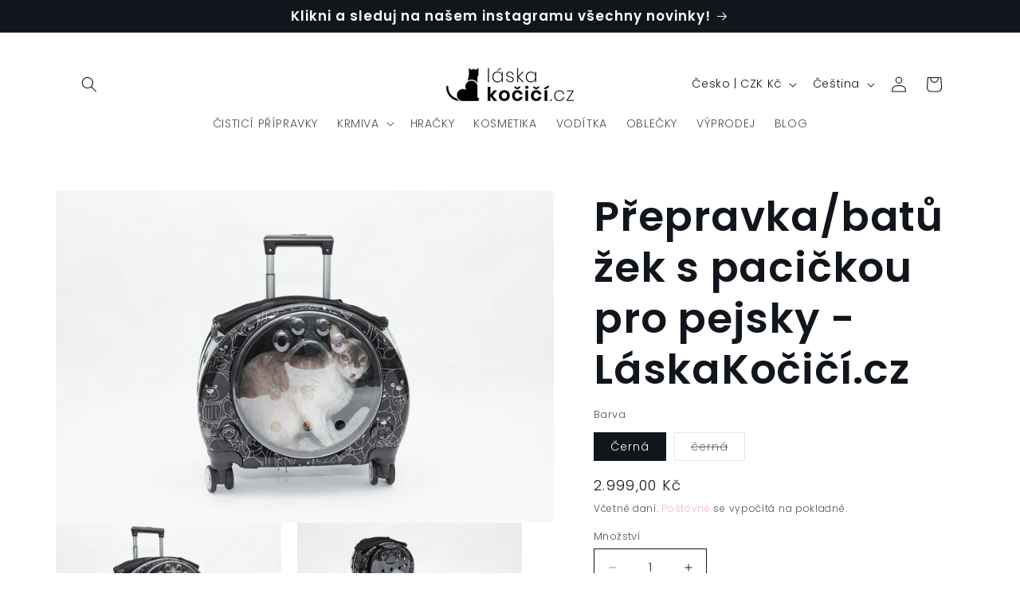

--- FILE ---
content_type: text/css
request_url: https://laskakocici.cz/cdn/shop/t/10/assets/base.css?v=153697582627174052111761996545
body_size: 10180
content:
:root{--alpha-button-background: 1;--alpha-button-border: 1;--alpha-link: .85;--alpha-badge-border: .1;--focused-base-outline: .2rem solid rgba(var(--color-foreground), .5);--focused-base-outline-offset: .3rem;--focused-base-box-shadow: 0 0 0 .3rem rgb(var(--color-background)), 0 0 .5rem .4rem rgba(var(--color-foreground), .3)}.product-card-wrapper .card,.contains-card--product{--border-radius: var(--product-card-corner-radius);--border-width: var(--product-card-border-width);--border-opacity: var(--product-card-border-opacity);--shadow-horizontal-offset: var(--product-card-shadow-horizontal-offset);--shadow-vertical-offset: var(--product-card-shadow-vertical-offset);--shadow-blur-radius: var(--product-card-shadow-blur-radius);--shadow-opacity: var(--product-card-shadow-opacity);--shadow-visible: var(--product-card-shadow-visible);--image-padding: var(--product-card-image-padding);--text-alignment: var(--product-card-text-alignment)}.collection-card-wrapper .card,.contains-card--collection{--border-radius: var(--collection-card-corner-radius);--border-width: var(--collection-card-border-width);--border-opacity: var(--collection-card-border-opacity);--shadow-horizontal-offset: var(--collection-card-shadow-horizontal-offset);--shadow-vertical-offset: var(--collection-card-shadow-vertical-offset);--shadow-blur-radius: var(--collection-card-shadow-blur-radius);--shadow-opacity: var(--collection-card-shadow-opacity);--shadow-visible: var(--collection-card-shadow-visible);--image-padding: var(--collection-card-image-padding);--text-alignment: var(--collection-card-text-alignment)}.article-card-wrapper .card,.contains-card--article{--border-radius: var(--blog-card-corner-radius);--border-width: var(--blog-card-border-width);--border-opacity: var(--blog-card-border-opacity);--shadow-horizontal-offset: var(--blog-card-shadow-horizontal-offset);--shadow-vertical-offset: var(--blog-card-shadow-vertical-offset);--shadow-blur-radius: var(--blog-card-shadow-blur-radius);--shadow-opacity: var(--blog-card-shadow-opacity);--shadow-visible: var(--blog-card-shadow-visible);--image-padding: var(--blog-card-image-padding);--text-alignment: var(--blog-card-text-alignment)}.contains-content-container,.content-container{--border-radius: var(--text-boxes-radius);--border-width: var(--text-boxes-border-width);--border-opacity: var(--text-boxes-border-opacity);--shadow-horizontal-offset: var(--text-boxes-shadow-horizontal-offset);--shadow-vertical-offset: var(--text-boxes-shadow-vertical-offset);--shadow-blur-radius: var(--text-boxes-shadow-blur-radius);--shadow-opacity: var(--text-boxes-shadow-opacity);--shadow-visible: var(--text-boxes-shadow-visible)}.contains-media,.global-media-settings{--border-radius: var(--media-radius);--border-width: var(--media-border-width);--border-opacity: var(--media-border-opacity);--shadow-horizontal-offset: var(--media-shadow-horizontal-offset);--shadow-vertical-offset: var(--media-shadow-vertical-offset);--shadow-blur-radius: var(--media-shadow-blur-radius);--shadow-opacity: var(--media-shadow-opacity);--shadow-visible: var(--media-shadow-visible)}.page-width{max-width:var(--page-width);margin:0 auto;padding:0 1.5rem}body:has(.section-header .drawer-menu) .announcement-bar-section .page-width{max-width:100%}.page-width.drawer-menu{max-width:100%}.page-width-desktop{padding:0;margin:0 auto}.utility-bar__grid.page-width{padding-left:3rem;padding-right:3rem}@media screen and (min-width: 750px){.page-width{padding:0 5rem}.header.page-width,.utility-bar__grid.page-width{padding-left:3.2rem;padding-right:3.2rem}.page-width--narrow{padding:0 9rem}.page-width-desktop{padding:0}.page-width-tablet{padding:0 5rem}}@media screen and (min-width: 990px){.header:not(.drawer-menu).page-width{padding-left:5rem;padding-right:5rem}.page-width--narrow{max-width:72.6rem;padding:0}.page-width-desktop{max-width:var(--page-width);padding:0 5rem}}.isolate{position:relative;z-index:0}.section+.section{margin-top:var(--spacing-sections-mobile)}@media screen and (min-width: 750px){.section+.section{margin-top:var(--spacing-sections-desktop)}}.element-margin-top{margin-top:5rem}@media screen and (min-width: 750px){.element-margin{margin-top:calc(5rem + var(--page-width-margin))}}.background-secondary{background-color:rgba(var(--color-foreground),.04)}.grid-auto-flow{display:grid;grid-auto-flow:column}.page-margin,.shopify-challenge__container{margin:7rem auto}.rte-width{max-width:82rem;margin:0 auto 2rem}.list-unstyled{margin:0;padding:0;list-style:none}.hidden{display:none!important}.visually-hidden{position:absolute!important;overflow:hidden;width:1px;height:1px;margin:-1px;padding:0;border:0;clip:rect(0 0 0 0);word-wrap:normal!important}.visually-hidden--inline{margin:0;height:1em}.overflow-hidden{overflow:hidden}.skip-to-content-link:focus{z-index:9999;position:inherit;overflow:auto;width:auto;height:auto;clip:auto}.full-width-link{position:absolute;top:0;right:0;bottom:0;left:0;z-index:2}::selection{background-color:rgba(var(--color-foreground),.2)}.text-body{font-size:1.5rem;letter-spacing:.06rem;line-height:calc(1 + .8 / var(--font-body-scale));font-family:var(--font-body-family);font-style:var(--font-body-style);font-weight:var(--font-body-weight)}h1,h2,h3,h4,h5,.h0,.h1,.h2,.h3,.h4,.h5{font-family:var(--font-heading-family);font-style:var(--font-heading-style);font-weight:var(--font-heading-weight);letter-spacing:calc(var(--font-heading-scale) * .06rem);color:rgb(var(--color-foreground));line-height:calc(1 + .3/max(1,var(--font-heading-scale)));word-break:break-word}.hxxl{font-size:clamp(calc(var(--font-heading-scale) * 5.6rem),14vw,calc(var(--font-heading-scale) * 7.2rem));line-height:1.1}.hxl{font-size:calc(var(--font-heading-scale) * 5rem);line-height:calc(1 + .3/max(1,var(--font-heading-scale)))}@media only screen and (min-width: 750px){.hxl{font-size:calc(var(--font-heading-scale) * 6.2rem)}}.h0{font-size:calc(var(--font-heading-scale) * 4rem)}@media only screen and (min-width: 750px){.h0{font-size:calc(var(--font-heading-scale) * 5.2rem)}}h1,.h1{font-size:calc(var(--font-heading-scale) * 3rem)}@media only screen and (min-width: 750px){h1,.h1{font-size:calc(var(--font-heading-scale) * 4rem)}}h2,.h2{font-size:calc(var(--font-heading-scale) * 2rem)}@media only screen and (min-width: 750px){h2,.h2{font-size:calc(var(--font-heading-scale) * 2.4rem)}}h3,.h3{font-size:calc(var(--font-heading-scale) * 1.7rem)}@media only screen and (min-width: 750px){h3,.h3{font-size:calc(var(--font-heading-scale) * 1.8rem)}}h4,.h4{font-family:var(--font-heading-family);font-style:var(--font-heading-style);font-size:calc(var(--font-heading-scale) * 1.5rem)}h5,.h5{font-size:calc(var(--font-heading-scale) * 1.2rem)}@media only screen and (min-width: 750px){h5,.h5{font-size:calc(var(--font-heading-scale) * 1.3rem)}}h6,.h6{color:rgba(var(--color-foreground),.75);margin-block-start:1.67em;margin-block-end:1.67em}blockquote{font-style:italic;color:rgba(var(--color-foreground),.75);border-left:.2rem solid rgba(var(--color-foreground),.2);padding-left:1rem}@media screen and (min-width: 750px){blockquote{padding-left:1.5rem}}.caption{font-size:1rem;letter-spacing:.07rem;line-height:calc(1 + .7 / var(--font-body-scale))}@media screen and (min-width: 750px){.caption{font-size:1.2rem}}.caption-with-letter-spacing{font-size:1rem;letter-spacing:.13rem;line-height:calc(1 + .2 / var(--font-body-scale));text-transform:uppercase}.caption-with-letter-spacing--medium{font-size:1.2rem;letter-spacing:.16rem}.caption-with-letter-spacing--large{font-size:1.4rem;letter-spacing:.18rem}.caption-large,.customer .field input,.customer select,.field__input,.form__label,.select__select{font-size:1.3rem;line-height:calc(1 + .5 / var(--font-body-scale));letter-spacing:.04rem}.color-foreground{color:rgb(var(--color-foreground))}table:not([class]){table-layout:fixed;border-collapse:collapse;font-size:1.4rem;border-style:hidden;box-shadow:0 0 0 .1rem rgba(var(--color-foreground),.2)}table:not([class]) td,table:not([class]) th{padding:1em;border:.1rem solid rgba(var(--color-foreground),.2)}@media screen and (max-width: 749px){.small-hide{display:none!important}}@media screen and (min-width: 750px) and (max-width: 989px){.medium-hide{display:none!important}}@media screen and (min-width: 990px){.large-up-hide{display:none!important}}.left{text-align:left}.center{text-align:center}.right{text-align:right}.uppercase{text-transform:uppercase}.light{opacity:.7}a:empty,ul:empty,dl:empty,div:empty,section:empty,article:empty,p:empty,h1:empty,h2:empty,h3:empty,h4:empty,h5:empty,h6:empty{display:none}.link,.customer a{cursor:pointer;display:inline-block;border:none;box-shadow:none;text-decoration:underline;text-underline-offset:.3rem;color:rgb(var(--color-link));background-color:transparent;font-size:1.4rem;font-family:inherit}.link--text{color:rgb(var(--color-foreground))}.link--text:hover{color:rgba(var(--color-foreground),.75)}.link-with-icon{display:inline-flex;font-size:1.4rem;font-weight:600;letter-spacing:.1rem;text-decoration:none;margin-bottom:4.5rem;white-space:nowrap}.link-with-icon .icon{width:1.5rem;margin-left:1rem}a:not([href]){cursor:not-allowed}.circle-divider:after{content:"\2022";margin:0 1.3rem 0 1.5rem}.circle-divider:last-of-type:after{display:none}hr{border:none;height:.1rem;background-color:rgba(var(--color-foreground),.2);display:block;margin:5rem 0}@media screen and (min-width: 750px){hr{margin:7rem 0}}.full-unstyled-link{text-decoration:none;color:currentColor;display:block}.placeholder{background-color:rgba(var(--color-foreground),.04);color:rgba(var(--color-foreground),.55);fill:rgba(var(--color-foreground),.55)}details>*{box-sizing:border-box}.break{word-break:break-word}.visibility-hidden{visibility:hidden}@media (prefers-reduced-motion){.motion-reduce{transition:none!important;animation:none!important}}:root{--duration-short: .1s;--duration-default: .2s;--duration-announcement-bar: .25s;--duration-medium: .3s;--duration-long: .5s;--duration-extra-long: .6s;--duration-extra-longer: .75s;--duration-extended: 3s;--ease-out-slow: cubic-bezier(0, 0, .3, 1);--animation-slide-in: slideIn var(--duration-extra-long) var(--ease-out-slow) forwards;--animation-fade-in: fadeIn var(--duration-extra-long) var(--ease-out-slow)}.underlined-link,.customer a,.inline-richtext a{text-underline-offset:.3rem;text-decoration-thickness:.1rem;transition:text-decoration-thickness ease .1s}.underlined-link,.customer a{color:rgba(var(--color-link),var(--alpha-link))}.inline-richtext a,.rte.inline-richtext a{color:currentColor}.underlined-link:hover,.customer a:hover,.inline-richtext a:hover{color:rgb(var(--color-link));text-decoration-thickness:.2rem}.icon-arrow{width:1.5rem}h3 .icon-arrow,.h3 .icon-arrow{width:calc(var(--font-heading-scale) * 1.5rem)}.animate-arrow .icon-arrow path{transform:translate(-.25rem);transition:transform var(--duration-short) ease}.animate-arrow:hover .icon-arrow path{transform:translate(-.05rem)}.svg-wrapper{display:inline-flex;justify-content:center;align-items:center;width:20px;height:20px}.svg-wrapper>svg{height:100%;width:100%}summary{cursor:pointer;list-style:none;position:relative}summary .icon-caret{position:absolute;height:.6rem;right:1.5rem;top:calc(50% - .2rem)}summary::-webkit-details-marker{display:none}.disclosure-has-popup{position:relative}.disclosure-has-popup[open]>summary:before{position:fixed;top:0;right:0;bottom:0;left:0;z-index:2;display:block;cursor:default;content:" ";background:transparent}.disclosure-has-popup>summary:before{display:none}.disclosure-has-popup[open]>summary+*{z-index:100}@media screen and (min-width: 750px){.disclosure-has-popup[open]>summary+*{z-index:4}.facets .disclosure-has-popup[open]>summary+*{z-index:2}}.placeholder-svg{height:100%;width:100%}*:focus{outline:0;box-shadow:none}*:focus-visible{outline:var(--focused-base-outline);outline-offset:var(--focused-base-outline-offset);box-shadow:var(--focused-base-box-shadow)}.focused{outline:var(--focused-base-outline);outline-offset:var(--focused-base-outline-offset);box-shadow:var(--focused-base-box-shadow)}.focus-inset:focus-visible{outline:.2rem solid rgba(var(--color-foreground),.5);outline-offset:-.2rem;box-shadow:0 0 .2rem rgba(var(--color-foreground),.3)}.focused.focus-inset{outline:.2rem solid rgba(var(--color-foreground),.5);outline-offset:-.2rem;box-shadow:0 0 .2rem rgba(var(--color-foreground),.3)}.focus-none{box-shadow:none!important;outline:0!important}.focus-offset:focus-visible{outline:.2rem solid rgba(var(--color-foreground),.5);outline-offset:1rem;box-shadow:0 0 0 1rem rgb(var(--color-background)),0 0 .2rem 1.2rem rgba(var(--color-foreground),.3)}.focus-offset.focused{outline:.2rem solid rgba(var(--color-foreground),.5);outline-offset:1rem;box-shadow:0 0 0 1rem rgb(var(--color-background)),0 0 .2rem 1.2rem rgba(var(--color-foreground),.3)}.title,.title-wrapper-with-link{margin:3rem 0 2rem}.title-wrapper-with-link .title{margin:0}.title .link{font-size:inherit}.title-wrapper{margin-bottom:3rem}.title-wrapper-with-link{display:flex;justify-content:space-between;align-items:flex-end;gap:1rem;margin-bottom:3rem;flex-wrap:wrap}.title--primary{margin:4rem 0}.title-wrapper--self-padded-tablet-down,.title-wrapper--self-padded-mobile{padding-left:1.5rem;padding-right:1.5rem}@media screen and (min-width: 750px){.title-wrapper--self-padded-mobile{padding-left:0;padding-right:0}}@media screen and (min-width: 990px){.title,.title-wrapper-with-link{margin:5rem 0 3rem}.title--primary{margin:2rem 0}.title-wrapper-with-link{align-items:center}.title-wrapper-with-link .title{margin-bottom:0}.title-wrapper--self-padded-tablet-down{padding-left:0;padding-right:0}}.title-wrapper-with-link .link-with-icon{margin:0;flex-shrink:0;display:flex;align-items:center}.title-wrapper-with-link .link-with-icon .svg-wrapper{width:1.5rem}.title-wrapper-with-link a{margin-top:0;flex-shrink:0}.title-wrapper--no-top-margin{margin-top:0}.title-wrapper--no-top-margin>.title{margin-top:0}.subtitle{font-size:1.8rem;line-height:calc(1 + .8 / var(--font-body-scale));letter-spacing:.06rem;color:rgba(var(--color-foreground),.7)}.subtitle--small{font-size:1.4rem;letter-spacing:.1rem}.subtitle--medium{font-size:1.6rem;letter-spacing:.08rem}.grid{display:flex;flex-wrap:wrap;margin-bottom:2rem;padding:0;list-style:none;column-gap:var(--grid-mobile-horizontal-spacing);row-gap:var(--grid-mobile-vertical-spacing)}@media screen and (min-width: 750px){.grid{column-gap:var(--grid-desktop-horizontal-spacing);row-gap:var(--grid-desktop-vertical-spacing)}}.grid:last-child{margin-bottom:0}.grid__item{width:calc(25% - var(--grid-mobile-horizontal-spacing) * 3 / 4);max-width:calc(50% - var(--grid-mobile-horizontal-spacing) / 2);flex-grow:1;flex-shrink:0}@media screen and (min-width: 750px){.grid__item{width:calc(25% - var(--grid-desktop-horizontal-spacing) * 3 / 4);max-width:calc(50% - var(--grid-desktop-horizontal-spacing) / 2)}}.grid--gapless.grid{column-gap:0;row-gap:0}@media screen and (max-width: 749px){.grid__item.slider__slide--full-width{width:100%;max-width:none}}.grid--1-col .grid__item{max-width:100%;width:100%}.grid--3-col .grid__item{width:calc(33.33% - var(--grid-mobile-horizontal-spacing) * 2 / 3)}@media screen and (min-width: 750px){.grid--3-col .grid__item{width:calc(33.33% - var(--grid-desktop-horizontal-spacing) * 2 / 3)}}.grid--2-col .grid__item{width:calc(50% - var(--grid-mobile-horizontal-spacing) / 2)}@media screen and (min-width: 750px){.grid--2-col .grid__item{width:calc(50% - var(--grid-desktop-horizontal-spacing) / 2)}.grid--4-col-tablet .grid__item{width:calc(25% - var(--grid-desktop-horizontal-spacing) * 3 / 4)}.grid--3-col-tablet .grid__item{width:calc(33.33% - var(--grid-desktop-horizontal-spacing) * 2 / 3)}.grid--2-col-tablet .grid__item{width:calc(50% - var(--grid-desktop-horizontal-spacing) / 2)}}@media screen and (max-width: 989px){.grid--1-col-tablet-down .grid__item{width:100%;max-width:100%}.slider--tablet.grid--peek{margin:0;width:100%}.slider--tablet.grid--peek .grid__item{box-sizing:content-box;margin:0}.slider.slider--tablet .scroll-trigger.animate--slide-in,.slider.slider--mobile .scroll-trigger.animate--slide-in{animation:none;opacity:1;transform:inherit}.scroll-trigger:not(.scroll-trigger--offscreen) .slider--tablet{animation:var(--animation-slide-in)}}@media screen and (min-width: 990px){.grid--6-col-desktop .grid__item{width:calc(16.66% - var(--grid-desktop-horizontal-spacing) * 5 / 6);max-width:calc(16.66% - var(--grid-desktop-horizontal-spacing) * 5 / 6)}.grid--5-col-desktop .grid__item{width:calc(20% - var(--grid-desktop-horizontal-spacing) * 4 / 5);max-width:calc(20% - var(--grid-desktop-horizontal-spacing) * 4 / 5)}.grid--4-col-desktop .grid__item{width:calc(25% - var(--grid-desktop-horizontal-spacing) * 3 / 4);max-width:calc(25% - var(--grid-desktop-horizontal-spacing) * 3 / 4)}.grid--3-col-desktop .grid__item{width:calc(33.33% - var(--grid-desktop-horizontal-spacing) * 2 / 3);max-width:calc(33.33% - var(--grid-desktop-horizontal-spacing) * 2 / 3)}.grid--2-col-desktop .grid__item{width:calc(50% - var(--grid-desktop-horizontal-spacing) / 2);max-width:calc(50% - var(--grid-desktop-horizontal-spacing) / 2)}.slider.slider--desktop .scroll-trigger.animate--slide-in{animation:none;opacity:1;transform:inherit}.scroll-trigger:not(.scroll-trigger--offscreen) .slider--desktop{animation:var(--animation-slide-in)}}@media screen and (min-width: 990px){.grid--1-col-desktop{flex:0 0 100%;max-width:100%}.grid--1-col-desktop .grid__item{width:100%;max-width:100%}}@media screen and (max-width: 749px){.grid--peek.slider--mobile{margin:0;width:100%}.grid--peek.slider--mobile .grid__item{box-sizing:content-box;margin:0}.grid--peek .grid__item{min-width:35%}.grid--peek.slider .grid__item:first-of-type{margin-left:1.5rem}.grid--peek.slider:after{margin-left:calc(-1 * var(--grid-mobile-horizontal-spacing))}.grid--2-col-tablet-down .grid__item{width:calc(50% - var(--grid-mobile-horizontal-spacing) / 2)}.slider--tablet.grid--peek.grid--2-col-tablet-down .grid__item,.grid--peek .grid__item{width:calc(50% - var(--grid-mobile-horizontal-spacing) - 3rem)}.slider--tablet.grid--peek.grid--1-col-tablet-down .grid__item,.slider--mobile.grid--peek.grid--1-col-tablet-down .grid__item{width:calc(100% - var(--grid-mobile-horizontal-spacing) - 3rem)}}@media screen and (min-width: 750px) and (max-width: 989px){.slider--tablet.grid--peek .grid__item{width:calc(25% - var(--grid-desktop-horizontal-spacing) - 3rem)}.slider--tablet.grid--peek.grid--3-col-tablet .grid__item{width:calc(33.33% - var(--grid-desktop-horizontal-spacing) - 3rem)}.slider--tablet.grid--peek.grid--2-col-tablet .grid__item,.slider--tablet.grid--peek.grid--2-col-tablet-down .grid__item{width:calc(50% - var(--grid-desktop-horizontal-spacing) - 3rem)}.slider--tablet.grid--peek .grid__item:first-of-type{margin-left:1.5rem}.grid--2-col-tablet-down .grid__item{width:calc(50% - var(--grid-desktop-horizontal-spacing) / 2)}.grid--1-col-tablet-down.grid--peek .grid__item{width:calc(100% - var(--grid-desktop-horizontal-spacing) - 3rem)}}.media{display:block;background-color:rgba(var(--color-foreground),.1);position:relative;overflow:hidden}.media--transparent{background-color:transparent}.media>*:not(.zoom):not(.deferred-media__poster-button),.media model-viewer{display:block;max-width:100%;position:absolute;top:0;left:0;height:100%;width:100%}.media>img{object-fit:cover;object-position:center center;transition:opacity .4s cubic-bezier(.25,.46,.45,.94)}.media--square{padding-bottom:100%}.media--portrait{padding-bottom:125%}.media--landscape{padding-bottom:66.6%}.media--cropped{padding-bottom:56%}.media--16-9{padding-bottom:56.25%}.media--circle{padding-bottom:100%;border-radius:50%}.media.media--hover-effect>img+img{opacity:0}@media screen and (min-width: 990px){.media--cropped{padding-bottom:63%}}deferred-media{display:block}.button--secondary,.button--tertiary{--color-button: var(--color-secondary-button);--color-button-text: var(--color-secondary-button-text)}.button--tertiary{--alpha-button-background: 0;--alpha-button-border: .2}.button,.shopify-challenge__button,.customer button,button.shopify-payment-button__button--unbranded{--shadow-horizontal-offset: var(--buttons-shadow-horizontal-offset);--shadow-vertical-offset: var(--buttons-shadow-vertical-offset);--shadow-blur-radius: var(--buttons-shadow-blur-radius);--shadow-opacity: var(--buttons-shadow-opacity);--shadow-visible: var(--buttons-shadow-visible);--border-offset: var(--buttons-border-offset);--border-opacity: calc(1 - var(--buttons-border-opacity));border-radius:var(--buttons-radius-outset);position:relative}.button,.shopify-challenge__button,.customer button,button.shopify-payment-button__button--unbranded{min-width:calc(12rem + var(--buttons-border-width) * 2);min-height:calc(4.5rem + var(--buttons-border-width) * 2)}.button,.shopify-challenge__button,.customer button{display:inline-flex;justify-content:center;align-items:center;border:0;padding:0 3rem;cursor:pointer;font:inherit;font-size:1.5rem;text-decoration:none;color:rgb(var(--color-button-text));transition:box-shadow var(--duration-short) ease;-webkit-appearance:none;appearance:none;background-color:rgba(var(--color-button),var(--alpha-button-background))}.button:before,.shopify-challenge__button:before,.customer button:before,.shopify-payment-button__button--unbranded:before{content:"";position:absolute;top:0;right:0;bottom:0;left:0;z-index:-1;border-radius:var(--buttons-radius-outset);box-shadow:var(--shadow-horizontal-offset) var(--shadow-vertical-offset) var(--shadow-blur-radius) rgba(var(--color-shadow),var(--shadow-opacity))}.button:after,.shopify-challenge__button:after,.customer button:after,.shopify-payment-button__button--unbranded:after{content:"";position:absolute;top:var(--buttons-border-width);right:var(--buttons-border-width);bottom:var(--buttons-border-width);left:var(--buttons-border-width);z-index:1;border-radius:var(--buttons-radius);box-shadow:0 0 0 calc(var(--buttons-border-width) + var(--border-offset)) rgba(var(--color-button-text),var(--border-opacity)),0 0 0 var(--buttons-border-width) rgba(var(--color-button),var(--alpha-button-background));transition:box-shadow var(--duration-short) ease}.button:not([disabled]):hover:after,.shopify-challenge__button:hover:after,.customer button:hover:after,.shopify-payment-button__button--unbranded:hover:after{--border-offset: 1.3px;box-shadow:0 0 0 calc(var(--buttons-border-width) + var(--border-offset)) rgba(var(--color-button-text),var(--border-opacity)),0 0 0 calc(var(--buttons-border-width) + 1px) rgba(var(--color-button),var(--alpha-button-background))}.button--secondary:after{--border-opacity: var(--buttons-border-opacity)}.button:focus-visible,.button:focus,.button.focused,.shopify-payment-button__button--unbranded:focus-visible,.shopify-payment-button__button--unbranded:focus{outline:0;box-shadow:0 0 0 .3rem rgb(var(--color-background)),0 0 0 .5rem rgba(var(--color-foreground),.5),0 0 .5rem .4rem rgba(var(--color-foreground),.3)}.button:focus:not(:focus-visible):not(.focused),.shopify-payment-button__button--unbranded:focus:not(:focus-visible):not(.focused){box-shadow:inherit}.button::selection,.shopify-challenge__button::selection,.customer button::selection{background-color:rgba(var(--color-button-text),.3)}.button,.button-label,.shopify-challenge__button,.customer button{font-size:1.5rem;letter-spacing:.1rem;line-height:calc(1 + .2 / var(--font-body-scale))}.button--tertiary{font-size:1.2rem;padding:1rem 1.5rem;min-width:calc(9rem + var(--buttons-border-width) * 2);min-height:calc(3.5rem + var(--buttons-border-width) * 2)}.button--small{padding:1.2rem 2.6rem}shopify-accelerated-checkout{--shopify-accelerated-checkout-button-border-radius: var(--buttons-radius-outset);--shopify-accelerated-checkout-button-box-shadow: var(--shadow-horizontal-offset) var(--shadow-vertical-offset) var(--shadow-blur-radius) rgba(var(--color-shadow), var(--shadow-opacity))}shopify-accelerated-checkout-cart{--shopify-accelerated-checkout-button-border-radius: var(--buttons-radius-outset);--shopify-accelerated-checkout-button-box-shadow: var(--shadow-horizontal-offset) var(--shadow-vertical-offset) var(--shadow-blur-radius) rgba(var(--color-shadow), var(--shadow-opacity))}.button:disabled,.button[aria-disabled=true],.button.disabled,.customer button:disabled,.customer button[aria-disabled=true],.customer button.disabled,.quantity__button.disabled{cursor:not-allowed;opacity:.5}.button--full-width{display:flex;width:100%}.button.loading{color:transparent;position:relative}@media screen and (forced-colors: active){.button.loading{color:rgb(var(--color-foreground))}}.button.loading>.loading__spinner{top:50%;left:50%;transform:translate(-50%,-50%);position:absolute;height:100%;display:flex;align-items:center}.button.loading>.loading__spinner .spinner{width:fit-content}.button.loading>.loading__spinner .path{stroke:rgb(var(--color-button-text))}.share-button{display:block;position:relative}.share-button details{width:fit-content}.share-button__button{font-size:1.4rem;display:flex;align-items:center;color:rgb(var(--color-link));margin-left:0;padding-left:0;min-height:4.4rem}details[open]>.share-button__fallback{animation:animateMenuOpen var(--duration-default) ease}.share-button__button:hover{text-decoration:underline;text-underline-offset:.3rem}.share-button__button,.share-button__fallback button{cursor:pointer;background-color:transparent;border:none}.share-button__button .icon-share{height:1.2rem;margin-right:1rem;min-width:1.3rem}.share-button__fallback{display:flex;align-items:center;position:absolute;top:3rem;left:.1rem;z-index:3;width:100%;min-width:max-content;border-radius:var(--inputs-radius);border:0}.share-button__fallback:after{pointer-events:none;content:"";position:absolute;top:var(--inputs-border-width);right:var(--inputs-border-width);bottom:var(--inputs-border-width);left:var(--inputs-border-width);border:.1rem solid transparent;border-radius:var(--inputs-radius);box-shadow:0 0 0 var(--inputs-border-width) rgba(var(--color-foreground),var(--inputs-border-opacity));transition:box-shadow var(--duration-short) ease;z-index:1}.share-button__fallback:before{background:rgb(var(--color-background));pointer-events:none;content:"";position:absolute;top:0;right:0;bottom:0;left:0;border-radius:var(--inputs-radius-outset);box-shadow:var(--inputs-shadow-horizontal-offset) var(--inputs-shadow-vertical-offset) var(--inputs-shadow-blur-radius) rgba(var(--color-shadow),var(--inputs-shadow-opacity));z-index:-1}.share-button__fallback button{width:4.4rem;height:4.4rem;padding:0;flex-shrink:0;display:flex;justify-content:center;align-items:center;position:relative;right:var(--inputs-border-width)}.share-button__fallback button:hover{color:rgba(var(--color-foreground),.75)}.share-button__fallback button:hover .svg-wrapper{transform:scale(1.07)}.share-button__close:not(.hidden)+.share-button__copy{display:none}.share-button__close,.share-button__copy{background-color:transparent;color:rgb(var(--color-foreground))}.share-button__copy:focus-visible,.share-button__close:focus-visible{background-color:rgb(var(--color-background));z-index:2}.share-button__copy:focus,.share-button__close:focus{background-color:rgb(var(--color-background));z-index:2}.field:not(:focus-visible):not(.focused)+.share-button__copy:not(:focus-visible):not(.focused),.field:not(:focus-visible):not(.focused)+.share-button__close:not(:focus-visible):not(.focused){background-color:inherit}.share-button__fallback .field:after,.share-button__fallback .field:before{content:none}.share-button__fallback .field{border-radius:0;min-width:auto;min-height:auto;transition:none}.share-button__fallback .field__input:focus,.share-button__fallback .field__input:-webkit-autofill{outline:.2rem solid rgba(var(--color-foreground),.5);outline-offset:.1rem;box-shadow:0 0 0 .1rem rgb(var(--color-background)),0 0 .5rem .4rem rgba(var(--color-foreground),.3)}.share-button__fallback .field__input{box-shadow:none;text-overflow:ellipsis;white-space:nowrap;overflow:hidden;filter:none;min-width:auto;min-height:auto}.share-button__fallback .field__input:hover{box-shadow:none}.share-button__fallback .icon{width:1.5rem;height:1.5rem}.share-button__message:not(:empty){display:flex;align-items:center;width:100%;height:100%;margin-top:0;padding:.8rem 0 .8rem 1.5rem;margin:var(--inputs-border-width)}.share-button__message:not(:empty):not(.hidden)~*{display:none}.field__input,.select__select,.customer .field input,.customer select{-webkit-appearance:none;appearance:none;background-color:rgb(var(--color-background));color:rgb(var(--color-foreground));font-family:var(--font-body-family);font-style:var(--font-body-style);font-weight:var(--font-body-weight);font-size:1.6rem;width:100%;box-sizing:border-box;transition:box-shadow var(--duration-short) ease;border-radius:var(--inputs-radius);height:4.5rem;min-height:calc(var(--inputs-border-width) * 2);min-width:calc(7rem + (var(--inputs-border-width) * 2));position:relative;border:0}.field:before,.select:before,.customer .field:before,.customer select:before,.localization-form__select:before{pointer-events:none;content:"";position:absolute;top:0;right:0;bottom:0;left:0;border-radius:var(--inputs-radius-outset);box-shadow:var(--inputs-shadow-horizontal-offset) var(--inputs-shadow-vertical-offset) var(--inputs-shadow-blur-radius) rgba(var(--color-shadow),var(--inputs-shadow-opacity));z-index:-1}.field:after,.select:after,.customer .field:after,.customer select:after,.localization-form__select:after{pointer-events:none;content:"";position:absolute;top:var(--inputs-border-width);right:var(--inputs-border-width);bottom:var(--inputs-border-width);left:var(--inputs-border-width);border:.1rem solid transparent;border-radius:var(--inputs-radius);box-shadow:0 0 0 var(--inputs-border-width) rgba(var(--color-foreground),var(--inputs-border-opacity));transition:box-shadow var(--duration-short) ease;z-index:1}.select__select{font-family:var(--font-body-family);font-style:var(--font-body-style);font-weight:var(--font-body-weight);font-size:1.2rem;color:rgba(var(--color-foreground),.75)}.field:hover.field:after,.select:hover.select:after,.select__select:hover.select__select:after,.customer .field:hover.field:after,.customer select:hover.select:after,.localization-form__select:hover.localization-form__select:after{box-shadow:0 0 0 calc(.1rem + var(--inputs-border-width)) rgba(var(--color-foreground),var(--inputs-border-opacity));outline:0;border-radius:var(--inputs-radius)}.field__input:focus-visible,.select__select:focus-visible,.customer .field input:focus-visible,.customer select:focus-visible,.localization-form__select:focus-visible.localization-form__select:after{box-shadow:0 0 0 calc(.1rem + var(--inputs-border-width)) rgba(var(--color-foreground));outline:0;border-radius:var(--inputs-radius)}.field__input:focus,.select__select:focus,.customer .field input:focus,.customer select:focus,.localization-form__select:focus.localization-form__select:after{box-shadow:0 0 0 calc(.1rem + var(--inputs-border-width)) rgba(var(--color-foreground));outline:0;border-radius:var(--inputs-radius)}.localization-form__select:focus{outline:0;box-shadow:none}.text-area,.select{display:flex;position:relative;width:100%}.select .svg-wrapper,.customer select+.svg-wrapper{height:.6rem;width:1rem;pointer-events:none;position:absolute;top:calc(50% - .2rem);right:0}.select__select,.customer select{cursor:pointer;line-height:calc(1 + .6 / var(--font-body-scale));padding:0 calc(var(--inputs-border-width) + 3rem) 0 2rem;margin:var(--inputs-border-width);min-height:calc(var(--inputs-border-width) * 2)}.field{position:relative;width:100%;display:flex;transition:box-shadow var(--duration-short) ease}.customer .field{display:flex}.field--with-error{flex-wrap:wrap}.field__input,.customer .field input{flex-grow:1;text-align:left;padding:1.5rem;margin:var(--inputs-border-width);transition:box-shadow var(--duration-short) ease}.field__label,.customer .field label{font-size:1.6rem;left:calc(var(--inputs-border-width) + 2rem);top:calc(1rem + var(--inputs-border-width));margin-bottom:0;pointer-events:none;position:absolute;transition:top var(--duration-short) ease,font-size var(--duration-short) ease;color:rgba(var(--color-foreground),.75);letter-spacing:.1rem;line-height:1.5}.field__input:focus~.field__label,.field__input:not(:placeholder-shown)~.field__label,.field__input:-webkit-autofill~.field__label,.customer .field input:focus~label,.customer .field input:not(:placeholder-shown)~label,.customer .field input:-webkit-autofill~label{font-size:1rem;top:calc(var(--inputs-border-width) + .5rem);left:calc(var(--inputs-border-width) + 2rem);letter-spacing:.04rem}.field__input:focus,.field__input:not(:placeholder-shown),.field__input:-webkit-autofill,.customer .field input:focus,.customer .field input:not(:placeholder-shown),.customer .field input:-webkit-autofill{padding:2.2rem 1.5rem .8rem 2rem;margin:var(--inputs-border-width)}.field__input::-webkit-search-cancel-button,.customer .field input::-webkit-search-cancel-button{display:none}.field__input::placeholder,.customer .field input::placeholder{opacity:0}.field__button{align-items:center;background-color:transparent;border:0;color:currentColor;cursor:pointer;display:flex;height:4.4rem;justify-content:center;overflow:hidden;padding:0;position:absolute;right:0;top:0;width:4.4rem}.field__button>.svg-wrapper{height:2.5rem;width:2.5rem}.field__input:-webkit-autofill~.field__button,.field__input:-webkit-autofill~.field__label,.customer .field input:-webkit-autofill~label{color:#000}.text-area{font-family:var(--font-body-family);font-style:var(--font-body-style);font-weight:var(--font-body-weight);min-height:10rem;resize:none}input[type=checkbox]{display:inline-block;width:auto;margin-right:.5rem}.form__label{display:block;margin-bottom:.6rem}.form__message{align-items:center;display:flex;font-size:1.4rem;line-height:1;margin-top:1rem}.form__message--large{font-size:1.6rem}.customer .field .form__message{font-size:1.4rem;text-align:left}.form__message .icon,.customer .form__message .svg-wrapper{flex-shrink:0;height:1.3rem;margin-right:.5rem;width:1.3rem}.form__message--large .icon,.customer .form__message .svg-wrapper{height:1.5rem;width:1.5rem;margin-right:1rem}.customer .field .form__message .svg-wrapper{align-self:start}.form-status{margin:0;font-size:1.6rem}.form-status-list{padding:0;margin:2rem 0 4rem}.form-status-list li{list-style-position:inside}.form-status-list .link:first-letter{text-transform:capitalize}.quantity{color:rgba(var(--color-foreground));position:relative;width:calc(14rem / var(--font-body-scale) + var(--inputs-border-width) * 2);display:flex;border-radius:var(--inputs-radius);min-height:calc((var(--inputs-border-width) * 2) + 4.5rem)}.quantity:after{pointer-events:none;content:"";position:absolute;top:var(--inputs-border-width);right:var(--inputs-border-width);bottom:var(--inputs-border-width);left:var(--inputs-border-width);border:.1rem solid transparent;border-radius:var(--inputs-radius);box-shadow:0 0 0 var(--inputs-border-width) rgba(var(--color-foreground),var(--inputs-border-opacity));transition:box-shadow var(--duration-short) ease;z-index:1}.quantity:before{background:rgb(var(--color-background));pointer-events:none;content:"";position:absolute;top:0;right:0;bottom:0;left:0;border-radius:var(--inputs-radius-outset);box-shadow:var(--inputs-shadow-horizontal-offset) var(--inputs-shadow-vertical-offset) var(--inputs-shadow-blur-radius) rgba(var(--color-shadow),var(--inputs-shadow-opacity));z-index:-1}.quantity__input{color:currentColor;font-family:var(--font-body-family);font-style:var(--font-body-style);font-weight:var(--font-body-weight);font-size:1.6rem;font-weight:500;opacity:.85;text-align:center;background-color:transparent;border:0;padding:0 .5rem;width:100%;flex-grow:1;-webkit-appearance:none;appearance:none}.quantity__button{width:calc(4.5rem / var(--font-body-scale));flex-shrink:0;font-size:1.8rem;border:0;background-color:transparent;cursor:pointer;display:flex;align-items:center;justify-content:center;color:rgb(var(--color-foreground));padding:0}.quantity__button:first-child{margin-left:calc(var(--inputs-border-width))}.quantity__button:last-child{margin-right:calc(var(--inputs-border-width))}.quantity__button .svg-wrapper{width:1rem;pointer-events:none}.quantity__button:focus-visible,.quantity__input:focus-visible{background-color:rgb(var(--color-background));z-index:2}.quantity__button:focus,.quantity__input:focus{background-color:rgb(var(--color-background));z-index:2}.quantity__button:not(:focus-visible):not(.focused),.quantity__input:not(:focus-visible):not(.focused){box-shadow:inherit;background-color:inherit}.quantity__input:-webkit-autofill,.quantity__input:-webkit-autofill:hover,.quantity__input:-webkit-autofill:active{box-shadow:0 0 0 10rem rgb(var(--color-background)) inset!important;-webkit-box-shadow:0 0 0 10rem rgb(var(--color-background)) inset!important}.quantity__input::-webkit-outer-spin-button,.quantity__input::-webkit-inner-spin-button{-webkit-appearance:none;margin:0}.quantity__input[type=number]{-moz-appearance:textfield}.quantity__rules{margin-top:.5rem;position:relative;font-size:1.2rem}.quantity__rules .caption{display:inline-block;margin-top:0;margin-bottom:0}.quantity__rules .divider+.divider:before{content:"\2022";margin:0 .5rem}.quantity__rules-cart{position:relative}.product__info-container .loading__spinner:not(.hidden)~*,.quantity__rules-cart .loading__spinner:not(.hidden)~*{visibility:hidden}.modal__toggle{list-style-type:none}.modal__toggle-close{display:none}.modal__toggle-open{display:flex}.modal__close-button.link{display:flex;justify-content:center;align-items:center;padding:0rem;height:4.4rem;width:4.4rem;background-color:transparent}.modal__close-button .icon{width:1.7rem;height:1.7rem}.modal__content{position:absolute;top:0;left:0;right:0;bottom:0;background:rgb(var(--color-background));z-index:4;display:flex;justify-content:center;align-items:center}.media-modal{cursor:zoom-out}.media-modal .deferred-media{cursor:initial}.cart-count-bubble:empty{display:none}.cart-count-bubble{position:absolute;background-color:rgb(var(--color-button));color:rgb(var(--color-button-text));height:1.7rem;width:1.7rem;border-radius:100%;display:flex;justify-content:center;align-items:center;font-size:.9rem;bottom:.8rem;left:2.2rem;line-height:calc(1 + .1 / var(--font-body-scale))}.utility-bar{height:100%}.utility-bar--bottom-border{border-bottom:.1rem solid rgba(var(--color-foreground),.08)}@media screen and (min-width: 990px){.utility-bar--bottom-border-social-only{border-bottom:.1rem solid rgba(var(--color-foreground),.08)}}.utility-bar__grid{display:grid;grid-template-columns:1fr;grid-template-areas:"announcements"}.utility-bar__grid .list-social{justify-content:flex-start;align-content:center;margin-left:-1.2rem;grid-area:social-icons}@media screen and (max-width: 989px){.utility-bar .utility-bar__grid .list-social{display:none}}.utility-bar .list-social__item .icon{scale:.9}@media screen and (min-width: 990px){.utility-bar__grid--3-col{grid-template-columns:3fr 4fr 3fr;grid-template-areas:"social-icons announcements language-currency"}.utility-bar__grid--2-col{grid-template-columns:1fr 1fr;grid-template-areas:"social-icons language-currency"}.announcement-bar.announcement-bar--one-announcement,.announcement-bar--one-announcement .announcement-bar__link{width:fit-content;margin:auto}}.announcement-bar,.announcement-bar__announcement{color:rgb(var(--color-foreground));width:100%;height:100%;display:flex;justify-content:center;flex-wrap:wrap;align-content:center;grid-area:announcements}.announcement-bar .slider--everywhere{margin-bottom:0;scroll-behavior:auto}.utility-bar__grid .announcement-bar-slider,.announcement-bar-slider,.announcement-bar-slider .slider{width:100%}.announcement-bar .slider-button--next{margin-right:-1.5rem;min-width:44px}.announcement-bar .slider-button--prev{margin-left:-1.5rem;min-width:44px}.announcement-bar .slider-button--next:focus-visible,.announcement-bar .slider-button--prev:focus-visible,.utility-bar .list-social__link:focus-visible{outline-offset:-.3rem;box-shadow:0 0 0 -.2rem rgb(var(--color-foreground))}.localization-wrapper{grid-area:language-currency;align-self:center;display:flex;justify-content:flex-end}.localization-wrapper .localization-selector+.disclosure__list-wrapper{animation:animateMenuOpen var(--duration-default) ease}.utility-bar .localization-wrapper .disclosure .localization-form__select,.utility-bar .localization-wrapper .disclosure__link{font-size:calc(var(--font-heading-scale) * 1.3rem)}@media screen and (min-width: 990px){body:has(.section-header .header:not(.drawer-menu)) .utility-bar .page-width{padding-left:5rem;padding-right:5rem}.announcement-bar-slider{width:60%}.announcement-bar .slider-button{height:3.8rem}}.announcement-bar__link{display:flex;width:100%;text-decoration:none;height:100%;justify-content:center;align-items:center}.announcement-bar__link:hover{text-decoration:underline}.announcement-bar__link .icon-arrow{display:inline-block;pointer-events:none;margin-left:.8rem;vertical-align:middle;margin-bottom:.2rem}.announcement-bar__message{text-align:center;padding:1rem 0;margin:0;letter-spacing:.1rem;min-height:3.8rem}.announcement-bar-slider--fade-in-next .announcement-bar__message,.announcement-bar-slider--fade-in-previous .announcement-bar__message,.announcement-bar-slider--fade-out-next .announcement-bar__message,.announcement-bar-slider--fade-out-previous .announcement-bar__message{animation-duration:var(--duration-announcement-bar);animation-timing-function:ease-in-out;animation-fill-mode:forwards}.announcement-bar-slider--fade-in-next .announcement-bar__message{--announcement-translate-from: -1.5rem;opacity:0;animation-name:translateAnnouncementSlideIn;animation-delay:var(--duration-announcement-bar)}.announcement-bar-slider--fade-in-previous .announcement-bar__message{--announcement-translate-from: 1.5rem;opacity:0;animation-name:translateAnnouncementSlideIn;animation-delay:var(--duration-announcement-bar)}.announcement-bar-slider--fade-out-next .announcement-bar__message{--announcement-translate-to: 1.5rem;animation-name:translateAnnouncementSlideOut}.announcement-bar-slider--fade-out-previous .announcement-bar__message{--announcement-translate-to: -1.5rem;animation-name:translateAnnouncementSlideOut}@keyframes translateAnnouncementSlideIn{0%{opacity:0;transform:translate(var(--announcement-translate-from))}to{opacity:1;transform:translate(0)}}@keyframes translateAnnouncementSlideOut{0%{opacity:1;transform:translate(0)}to{opacity:0;transform:translate(var(--announcement-translate-to))}}.section-header.shopify-section-group-header-group{z-index:3}.shopify-section-header-sticky{position:sticky;top:0}.shopify-section-header-hidden{top:calc(-1 * var(--header-height))}.shopify-section-header-hidden.menu-open{top:0}.section-header.animate{transition:top .15s ease-out}.shopify-section-group-header-group{z-index:4}.section-header~.shopify-section-group-header-group{z-index:initial}.header-wrapper{display:block;position:relative;background-color:rgb(var(--color-background))}.header-wrapper--border-bottom{border-bottom:.1rem solid rgba(var(--color-foreground),.08)}.header{display:grid;grid-template-areas:"left-icons heading icons";grid-template-columns:1fr 2fr 1fr;align-items:center}@media screen and (max-width: 749px){.header--has-app{grid-template-columns:auto 1fr auto}}@media screen and (min-width: 990px){.header{grid-template-columns:1fr auto 1fr}.header--top-left,.header--middle-left:not(.header--has-menu){grid-template-areas:"heading icons" "navigation navigation";grid-template-columns:1fr auto}.header--top-left.drawer-menu,.header--middle-left.drawer-menu{grid-template-areas:"navigation heading icons";grid-template-columns:auto 1fr auto;column-gap:1rem}.header--middle-left{grid-template-areas:"heading navigation icons";grid-template-columns:auto auto 1fr;column-gap:2rem}.header--middle-center:not(.drawer-menu){grid-template-areas:"navigation heading icons";grid-template-columns:1fr auto 1fr;column-gap:2rem}.header--middle-center a.header__heading-link{text-align:center}.header--top-center{grid-template-areas:"left-icons heading icons" "navigation navigation navigation"}.header--top-center.drawer-menu{grid-template-areas:"left-icons heading icons";grid-template-columns:1fr auto 1fr}.header:not(.header--middle-left,.header--middle-center) .header__inline-menu{margin-top:1.05rem}}.header *[tabindex="-1"]:focus{outline:none}.header__heading{margin:0;line-height:0}.header>.header__heading-link{line-height:0}.header__heading,.header__heading-link{grid-area:heading;justify-self:center}.header__heading-link{display:inline-block;padding:.75rem;text-decoration:none;word-break:break-word}.header__heading-link:hover .h2{color:rgb(var(--color-foreground))}.header__heading-link .h2{line-height:1;color:rgba(var(--color-foreground),.75)}.header__heading-logo{height:auto;max-width:100%}.header__heading-logo-wrapper{width:100%;display:inline-block;transition:width .3s cubic-bezier(.52,0,.61,.99)}@media screen and (max-width: 989px){.header__heading,.header__heading-link{text-align:center}.header--mobile-left .header__heading,.header--mobile-left .header__heading-link{text-align:left;justify-self:start}.header--mobile-left{grid-template-columns:auto 2fr 1fr}}@media screen and (min-width: 990px){.header--middle-left .header__heading-link,.header--top-left .header__heading-link{margin-left:-.75rem}.header__heading,.header__heading-link{justify-self:start}.header--middle-center .header__heading-link,.header--middle-center .header__heading,.header--top-center .header__heading-link,.header--top-center .header__heading{justify-self:center;text-align:center}}.header__icons{display:flex;grid-area:icons;justify-self:end;padding-right:.8rem}.header__icons .shopify-app-block{max-width:4.4rem;max-height:4.4rem;overflow:hidden}.header__icon:not(.header__icon--summary),.header__icon span{display:flex;align-items:center;justify-content:center}.header__icon{color:rgb(var(--color-foreground))}.header__icon span{height:100%}.header__icon .svg-wrapper{width:44px;height:44px}.header__icon:after{content:none}.header__icon:hover .icon,.modal__close-button:hover .icon{transform:scale(1.07)}.header__icon .icon{height:2rem;width:2rem;fill:none;vertical-align:middle}.header__icon,.header__icon--cart .icon{height:4.4rem;width:4.4rem;padding:0}.header__icon--cart{position:relative;margin-right:-1.2rem}.header__icon--menu[aria-expanded=true]:before{content:"";top:100%;left:0;height:calc(var(--viewport-height, 100vh) - (var(--header-bottom-position, 100%)));width:100%;display:block;position:absolute;background:rgba(var(--color-foreground),.5)}.header__icon--account shop-user-avatar{--shop-avatar-size: 2.8rem}details .header__icon-close{display:none}details[open] .header__icon-close{display:inline-block}account-icon{display:flex}menu-drawer+.header__search{display:none}.header>.header__search{grid-area:left-icons;justify-self:start}.header--top-center.drawer-menu>.header__search{margin-left:3.2rem}.header--top-center header-drawer{grid-area:left-icons}.header:not(.header--has-menu) *>.header__search{display:none}.header__search{display:inline-flex;line-height:0}.header--top-center>.header__search{display:none}.header--top-center *>.header__search{display:inline-flex}@media screen and (min-width: 990px){.header:not(.header--top-center) *>.header__search,.header--top-center>.header__search{display:inline-flex}.header:not(.header--top-center)>.header__search,.header--top-center *>.header__search{display:none}}details[open]>.search-modal{opacity:1;animation:animateMenuOpen var(--duration-default) ease}details[open] .modal-overlay{display:block}details[open] .modal-overlay:after{position:absolute;content:"";background-color:rgb(var(--color-foreground),.5);top:100%;left:0;right:0;height:100vh}.search-modal{opacity:0;border-bottom:.1rem solid rgba(var(--color-foreground),.08);min-height:calc(100% + var(--inputs-margin-offset) + (2 * var(--inputs-border-width)));height:100%}.search-modal__content{display:flex;align-items:center;justify-content:center;width:100%;height:100%;padding:0 5rem 0 1rem;line-height:calc(1 + .8 / var(--font-body-scale));position:relative}.search-modal__content-bottom{bottom:calc((var(--inputs-margin-offset) / 2))}.search-modal__content-top{top:calc((var(--inputs-margin-offset) / 2))}.search-modal__form{width:100%}.search-modal__close-button{position:absolute;right:.3rem}@media screen and (min-width: 750px){.search-modal__close-button{right:1rem}.search-modal__content{padding:0 6rem}}@media screen and (min-width: 990px){.search-modal__form{max-width:74.2rem}.search-modal__close-button{position:initial;margin-left:.5rem}}.header__icon--menu .icon{display:block;position:absolute;opacity:1;transform:scale(1);transition:transform .15s ease,opacity .15s ease}details:not([open])>.header__icon--menu .icon-close,details[open]>.header__icon--menu .icon-hamburger{visibility:hidden;opacity:0;transform:scale(.8)}.js details[open]:not(.menu-opening)>.header__icon--menu .icon-close{visibility:hidden}.js details[open]:not(.menu-opening)>.header__icon--menu .icon-hamburger{visibility:visible;opacity:1;transform:scale(1.07)}.js details>.header__submenu{opacity:0;transform:translateY(-1.5rem)}details[open]>.header__submenu{animation:animateMenuOpen var(--duration-default) ease;animation-fill-mode:forwards;z-index:1}@media (prefers-reduced-motion){details[open]>.header__submenu{opacity:1;transform:translateY(0)}}.header__inline-menu{margin-left:-1.2rem;grid-area:navigation;display:none}.header--top-center .header__inline-menu,.header--top-center .header__heading-link{margin-left:0}@media screen and (min-width: 990px){.header__inline-menu{display:block}.header--top-center .header__inline-menu{justify-self:center}.header--top-center .header__inline-menu>.list-menu--inline{justify-content:center}.header--middle-left .header__inline-menu{margin-left:0}}.header__menu{padding:0 1rem}.header__menu-item{padding:1.2rem;text-decoration:none;color:rgba(var(--color-foreground),.75)}.header__menu-item:hover{color:rgb(var(--color-foreground))}.header__menu-item span{transition:text-decoration var(--duration-short) ease}.header__menu-item:hover span{text-decoration:underline;text-underline-offset:.3rem}details[open]>.header__menu-item{text-decoration:underline}details[open]:hover>.header__menu-item{text-decoration-thickness:.2rem}details[open]>.header__menu-item .icon-caret{transform:rotate(180deg)}.header__active-menu-item{transition:text-decoration-thickness var(--duration-short) ease;color:rgb(var(--color-foreground));text-decoration:underline;text-underline-offset:.3rem}.header__menu-item:hover .header__active-menu-item{text-decoration-thickness:.2rem}.header__submenu{transition:opacity var(--duration-default) ease,transform var(--duration-default) ease}.global-settings-popup,.header__submenu.global-settings-popup{border-radius:var(--popup-corner-radius);border-color:rgba(var(--color-foreground),var(--popup-border-opacity));border-style:solid;border-width:var(--popup-border-width);box-shadow:var(--popup-shadow-horizontal-offset) var(--popup-shadow-vertical-offset) var(--popup-shadow-blur-radius) rgba(var(--color-shadow),var(--popup-shadow-opacity));z-index:-1}.header__submenu.list-menu{padding:1rem 0}.header__submenu .header__submenu{background-color:rgba(var(--color-foreground),.03);padding:1rem 0;margin:1rem 0}.header__submenu .header__menu-item:after{right:2rem}.header__submenu .header__menu-item{justify-content:space-between;padding:.8rem 2rem}.header__submenu .header__menu-item:hover{text-decoration-line:underline}.header__menu-item .icon-caret{right:.8rem}.header__submenu .icon-caret{flex-shrink:0;margin-left:1rem;position:static}header-menu>details,details-disclosure>details{position:relative}@keyframes animateMenuOpen{0%{opacity:0;transform:translateY(-1.5rem)}to{opacity:1;transform:translateY(0)}}.overflow-hidden-mobile,.overflow-hidden-tablet,.overflow-hidden-desktop{overflow:hidden}@media screen and (min-width: 750px){.overflow-hidden-mobile{overflow:auto}}@media screen and (min-width: 990px){.overflow-hidden-tablet{overflow:auto}}.badge{border:1px solid transparent;border-radius:var(--badge-corner-radius);display:inline-block;font-size:1.2rem;letter-spacing:.1rem;line-height:1;padding:.5rem 1.3rem .6rem;text-align:center;background-color:rgb(var(--color-badge-background));border-color:rgba(var(--color-badge-border),var(--alpha-badge-border));color:rgb(var(--color-badge-foreground));word-break:break-word}.gradient{background:rgb(var(--color-background));background:var(--gradient-background);background-attachment:fixed}@media screen and (forced-colors: active){.icon{color:CanvasText;fill:CanvasText!important}.icon-close-small path{stroke:CanvasText}}.ratio{display:flex;position:relative;align-items:stretch}.ratio:before{content:"";width:0;height:0;padding-bottom:var(--ratio-percent)}.content-container{border-radius:var(--text-boxes-radius);border:var(--text-boxes-border-width) solid rgba(var(--color-foreground),var(--text-boxes-border-opacity));position:relative}.content-container:after{content:"";position:absolute;top:calc(var(--text-boxes-border-width) * -1);right:calc(var(--text-boxes-border-width) * -1);bottom:calc(var(--text-boxes-border-width) * -1);left:calc(var(--text-boxes-border-width) * -1);border-radius:var(--text-boxes-radius);box-shadow:var(--text-boxes-shadow-horizontal-offset) var(--text-boxes-shadow-vertical-offset) var(--text-boxes-shadow-blur-radius) rgba(var(--color-shadow),var(--text-boxes-shadow-opacity));z-index:-1}.content-container--full-width:after{left:0;right:0;border-radius:0}@media screen and (max-width: 749px){.content-container--full-width-mobile{border-left:none;border-right:none;border-radius:0}.content-container--full-width-mobile:after{display:none}}.global-media-settings{position:relative;border:var(--media-border-width) solid rgba(var(--color-foreground),var(--media-border-opacity));border-radius:var(--media-radius);overflow:visible!important;background-color:rgb(var(--color-background))}.global-media-settings:after{content:"";position:absolute;top:calc(var(--media-border-width) * -1);right:calc(var(--media-border-width) * -1);bottom:calc(var(--media-border-width) * -1);left:calc(var(--media-border-width) * -1);border-radius:var(--media-radius);box-shadow:var(--media-shadow-horizontal-offset) var(--media-shadow-vertical-offset) var(--media-shadow-blur-radius) rgba(var(--color-shadow),var(--media-shadow-opacity));z-index:-1;pointer-events:none}.global-media-settings--no-shadow{overflow:hidden!important}.global-media-settings--no-shadow:after{content:none}.global-media-settings img,.global-media-settings iframe,.global-media-settings model-viewer,.global-media-settings video,.global-media-settings .placeholder-svg{border-radius:calc(var(--media-radius) - var(--media-border-width))}.content-container--full-width,.global-media-settings--full-width,.global-media-settings--full-width img,.global-media-settings--full-width video,.global-media-settings--full-width iframe,.global-media-settings--full-width .placeholder-svg{border-radius:0;border-left:none;border-right:none}@supports not (inset: 10px){.grid{margin-left:calc(-1 * var(--grid-mobile-horizontal-spacing))}.grid__item{padding-left:var(--grid-mobile-horizontal-spacing);padding-bottom:var(--grid-mobile-vertical-spacing)}@media screen and (min-width: 750px){.grid{margin-left:calc(-1 * var(--grid-desktop-horizontal-spacing))}.grid__item{padding-left:var(--grid-desktop-horizontal-spacing);padding-bottom:var(--grid-desktop-vertical-spacing)}}.grid--gapless .grid__item{padding-left:0;padding-bottom:0}@media screen and (min-width: 749px){.grid--peek .grid__item{padding-left:var(--grid-mobile-horizontal-spacing)}}.product-grid .grid__item{padding-bottom:var(--grid-mobile-vertical-spacing)}@media screen and (min-width: 750px){.product-grid .grid__item{padding-bottom:var(--grid-desktop-vertical-spacing)}}}.font-body-bold{font-weight:var(--font-body-weight-bold)}@media (forced-colors: active){.button,.shopify-challenge__button,.customer button{border:transparent solid 1px}.button:focus-visible,.button:focus,.button.focused,.shopify-payment-button__button--unbranded:focus-visible,.shopify-payment-button [role=button]:focus-visible,.shopify-payment-button__button--unbranded:focus,.shopify-payment-button [role=button]:focus{outline:solid transparent 1px}.field__input:focus,.select__select:focus,.customer .field input:focus,.customer select:focus,.localization-form__select:focus.localization-form__select:after{outline:transparent solid 1px}.localization-form__select:focus{outline:transparent solid 1px}}.rte:after{clear:both;content:"";display:block}.rte>*:first-child{margin-top:0}.rte>*:last-child{margin-bottom:0}.rte table{table-layout:fixed}@media screen and (min-width: 750px){.rte table td{padding-left:1.2rem;padding-right:1.2rem}}.rte img{height:auto;max-width:100%;border:var(--media-border-width) solid rgba(var(--color-foreground),var(--media-border-opacity));border-radius:var(--media-radius);box-shadow:var(--media-shadow-horizontal-offset) var(--media-shadow-vertical-offset) var(--media-shadow-blur-radius) rgba(var(--color-shadow),var(--media-shadow-opacity));margin-bottom:var(--media-shadow-vertical-offset)}.rte ul,.rte ol{list-style-position:inside;padding-left:2rem}.rte li{list-style:inherit}.rte li:last-child{margin-bottom:0}.rte a{color:rgba(var(--color-link),var(--alpha-link));text-underline-offset:.3rem;text-decoration-thickness:.1rem;transition:text-decoration-thickness var(--duration-short) ease}.rte a:hover{color:rgb(var(--color-link));text-decoration-thickness:.2rem}.rte blockquote{display:inline-flex}.rte blockquote>*{margin:-.5rem 0}.shape--mask{display:block;height:0;width:0}.shape--arch{clip-path:url(#Shape-Arch)}.shape--blob{clip-path:polygon(var(--shape--blob-1))}.shape--chevronleft{clip-path:polygon(100% 0%,85% 50%,100% 100%,15% 100%,0% 50%,15% 0%)}.shape--chevronright{clip-path:polygon(85% 0%,100% 50%,85% 100%,0% 100%,15% 50%,0% 0%)}.shape--circle{clip-path:circle(closest-side)}.shape--diamond{clip-path:polygon(50% 0%,100% 50%,50% 100%,0% 50%)}.shape--parallelogram{clip-path:polygon(15% 0,100% 0%,85% 100%,0% 100%)}.shape--round{clip-path:ellipse(45% 45% at 50% 50%)}.animate--fixed{clip-path:inset(0)}.animate--fixed>img:not(.zoom):not(.deferred-media__poster-button),.animate--fixed>svg:not(.zoom):not(.deferred-media__poster-button){position:fixed;height:100vh}.animate--zoom-in{--zoom-in-ratio: 1}.animate--zoom-in>img,.animate--zoom-in>.svg-wrapper{transition:scale var(--duration-short) linear;scale:var(--zoom-in-ratio)}@media (prefers-reduced-motion: no-preference){.animate--ambient>img,.animate--ambient>.svg-wrapper{animation:animateAmbient 30s linear infinite}@keyframes animateAmbient{0%{transform:rotate(0) translate(1em) rotate(0) scale(1.2)}to{transform:rotate(360deg) translate(1em) rotate(-360deg) scale(1.2)}}.scroll-trigger.animate--fade-in,.scroll-trigger.animate--slide-in{opacity:.01}.scroll-trigger.animate--slide-in{transform:translateY(2rem)}.scroll-trigger:not(.scroll-trigger--offscreen).animate--fade-in{opacity:1;animation:var(--animation-fade-in)}.scroll-trigger:not(.scroll-trigger--offscreen).animate--slide-in{animation:var(--animation-slide-in);animation-delay:calc(var(--animation-order) * 75ms)}.scroll-trigger.scroll-trigger--design-mode.animate--fade-in,.scroll-trigger.scroll-trigger--design-mode.animate--slide-in,.scroll-trigger.scroll-trigger--design-mode .slider,.scroll-trigger:not(.scroll-trigger--offscreen).scroll-trigger--cancel{opacity:1;animation:none;transition:none;transform:none}.scroll-trigger.scroll-trigger--design-mode.animate--slide-in{transform:translateY(0)}@keyframes slideIn{0%{transform:translateY(2rem);opacity:.01}to{transform:translateY(0);opacity:1}}@keyframes fadeIn{0%{opacity:.01}to{opacity:1}}}@media (prefers-reduced-motion: no-preference) and (hover: hover){.animate--hover-3d-lift .card-wrapper .card--card,.animate--hover-3d-lift .card-wrapper .card--standard .card__inner,.animate--hover-3d-lift .button:not(.button--tertiary),.animate--hover-3d-lift .shopify-challenge__button,.animate--hover-3d-lift .customer button,.animate--hover-3d-lift .shopify-payment-button__button,.animate--hover-3d-lift .deferred-media .deferred-media__poster-button{transition:transform var(--duration-long) ease,box-shadow var(--duration-long) ease;transform-origin:center}.animate--hover-3d-lift .card-wrapper:hover .card--card,.animate--hover-3d-lift .card-wrapper:hover .card--standard .card__inner,.animate--hover-3d-lift .button:not(.button--tertiary):not([disabled]):hover,.animate--hover-3d-lift .shopify-challenge__button:not([disabled]):hover,.animate--hover-3d-lift .customer button:not([disabled]):hover,.animate--hover-3d-lift .shopify-payment-button__button:hover,.animate--hover-3d-lift .deferred-media:hover .deferred-media__poster-button{transition:transform var(--duration-extended) ease,box-shadow var(--duration-long) ease;transform:rotate(1deg);box-shadow:-1rem -1rem 1rem -1rem #0000000d,1rem 1rem 1rem -1rem #0000000d,0 0 .5rem #fff0,0 2rem 3.5rem -2rem #00000080}.animate--hover-3d-lift .deferred-media:hover .deferred-media__poster-button{transform:translate(-50%,-50%) scale(1.05)}.animate--hover-3d-lift .collage__item .card-wrapper:hover .card--card,.animate--hover-3d-lift .collage__item .card-wrapper:hover .card--standard .card__inner{transform:rotate(.5deg)}.animate--hover-3d-lift .product-grid .grid__item:hover,.animate--hover-3d-lift .collection-list .grid__item:hover,.animate--hover-3d-lift .collage__item:hover,.animate--hover-3d-lift .blog-articles .article:hover,.animate--hover-3d-lift .complementary-slide li:hover{z-index:2}.animate--hover-3d-lift .product-grid{isolation:isolate}.animate--hover-3d-lift .card-wrapper .card--shape.card--standard:not(.card--text) .card__inner{box-shadow:none;transition:transform var(--duration-long) ease,filter var(--duration-long) ease}.animate--hover-3d-lift .card-wrapper:hover .card--shape.card--standard:not(.card--text) .card__inner{transition:transform calc(2 * var(--duration-extended)) ease,filter var(--duration-long) ease;filter:drop-shadow(0rem 2rem 2rem rgba(0,0,0,.15)) drop-shadow(0rem 1rem 1rem rgba(0,0,0,.15))}.animate--hover-3d-lift .card-wrapper:hover .card--card:after,.animate--hover-3d-lift .card-wrapper:hover .card--standard .card__inner:after,.animate--hover-3d-lift .card-wrapper:hover .card--shape.card--standard:not(.card--text) .card__inner .card__media:before{background-image:var(--easter-egg);background-size:250px 250px;mix-blend-mode:color-dodge;pointer-events:none;z-index:2}.animate--hover-3d-lift .card-wrapper:hover .card--shape.card--standard:not(.card--text) .card__inner .card__media:before{content:"";position:absolute;top:0;bottom:0;left:0;right:0}.animate--hover-3d-lift .card-wrapper .card--card:before,.animate--hover-3d-lift .card-wrapper .card--standard .card__media:after{content:"";position:absolute;top:0;right:0;bottom:0;left:0;opacity:0;pointer-events:none;transition:background-position calc(2 * var(--duration-extended)) ease,opacity var(--duration-default) ease;mix-blend-mode:overlay;background-size:400% 100%;background-position:90% 0;background-repeat:no-repeat;background-image:linear-gradient(135deg,#fff0 45%,#fff,#fff0 55%)}.animate--hover-3d-lift .card-wrapper:hover .card--card:before,.animate--hover-3d-lift .card-wrapper:hover .card--standard .card__media:after{opacity:.2;transition:background-position 6s ease,opacity var(--duration-long) ease;background-position:left;z-index:2}:root{--easter-egg: none;--sparkle: url(./sparkle.gif)}.animate--hover-vertical-lift .button:not(.button--tertiary),.animate--hover-vertical-lift .shopify-challenge__button,.animate--hover-vertical-lift .customer button,.animate--hover-vertical-lift .shopify-payment-button__button{transition:transform var(--duration-default) var(--ease-out-slow)}.animate--hover-vertical-lift .card-wrapper .card--card,.animate--hover-vertical-lift .card-wrapper .card--standard .card__inner{transition:transform var(--duration-medium) var(--ease-out-slow)}.animate--hover-vertical-lift .card-wrapper:hover .card--card,.animate--hover-vertical-lift .card-wrapper:hover .card--standard .card__inner{transform:translateY(-.75rem)}.animate--hover-vertical-lift .card-wrapper:active .card--card,.animate--hover-vertical-lift .card-wrapper:active .card--standard .card__inner{transform:translateY(-.5rem)}.animate--hover-vertical-lift .button:not(.button--tertiary):not([disabled]):hover,.animate--hover-vertical-lift .shopify-challenge__button:not([disabled]):hover,.animate--hover-vertical-lift .customer button:not([disabled]):hover,.animate--hover-vertical-lift .shopify-payment-button__button:hover{transform:translateY(-.25rem)}.animate--hover-vertical-lift .button:not(.button--tertiary):not([disabled]):active,.animate--hover-vertical-lift .shopify-challenge__button:not([disabled]):active,.animate--hover-vertical-lift .customer button:not([disabled]):active,.animate--hover-vertical-lift .shopify-payment-button__button:active{transform:translateY(0)}.animate--hover-vertical-lift .button:not([disabled]):hover:after,.animate--hover-vertical-lift .customer button:not([disabled]):hover:after,.animate--hover-vertical-lift .shopify-payment-button__button:not([disabled]):hover:after{--border-offset: .3px;box-shadow:0 0 0 calc(var(--buttons-border-width) + var(--border-offset)) rgba(var(--color-button-text),var(--border-opacity)),0 0 0 var(--buttons-border-width) rgba(var(--color-button),var(--alpha-button-background))}.animate--hover-vertical-lift .button:not([disabled]).button--secondary:hover:after{--border-offset: 0px}}.loading__spinner{position:absolute;z-index:1;width:1.8rem}.loading__spinner{width:1.8rem;display:inline-block}.spinner{animation:rotator 1.4s linear infinite}@keyframes rotator{0%{transform:rotate(0)}to{transform:rotate(270deg)}}.path{stroke-dasharray:280;stroke-dashoffset:0;transform-origin:center;stroke:rgb(var(--color-foreground));animation:dash 1.4s ease-in-out infinite}@media screen and (forced-colors: active){.path{stroke:CanvasText}}@keyframes dash{0%{stroke-dashoffset:280}50%{stroke-dashoffset:75;transform:rotate(135deg)}to{stroke-dashoffset:280;transform:rotate(450deg)}}.loading__spinner:not(.hidden)+.cart-item__price-wrapper,.loading__spinner:not(.hidden)~cart-remove-button{opacity:50%}.loading__spinner:not(.hidden)~cart-remove-button{pointer-events:none;cursor:default}.progress-bar-container{width:100%;margin:auto}.progress-bar{height:.13rem;width:100%}.progress-bar-value{width:100%;height:100%;background-color:rgb(var(--color-foreground));animation:indeterminateAnimation var(--duration-extra-longer) infinite ease-in-out;transform-origin:0}.progress-bar .progress-bar-value{display:block}@keyframes indeterminateAnimation{0%{transform:translate(-20%) scaleX(0)}40%{transform:translate(30%) scaleX(.7)}to{transform:translate(100%) scaleX(0)}}
/*# sourceMappingURL=/cdn/shop/t/10/assets/base.css.map?v=153697582627174052111761996545 */


--- FILE ---
content_type: text/javascript; charset=utf-8
request_url: https://laskakocici.cz/products/prepravka-s-pacickou-laskakocici-cz.js
body_size: 383
content:
{"id":7475799818404,"title":"Přepravka\/batůžek s pacičkou pro pejsky - LáskaKočičí.cz","handle":"prepravka-s-pacickou-laskakocici-cz","description":"\u003cp\u003e\u003cmeta charset=\"UTF-8\"\u003e\u003cspan\u003eNádherná přepravka s roztomilými vzory medvídka. Vyniká prostorným okénkem, díky kterému vašemu mazlíčkovi nic neuteče. Přepravka je vhodná na cestování, a to i v provedení batůžku s pohodlnými popruhy. Dostupný ve dvou barevných kombinacích.\u003c\/span\u003e\u003c\/p\u003e","published_at":"2022-10-31T11:25:51+01:00","created_at":"2022-10-26T20:14:26+02:00","vendor":"LáskaKočičí.cz","type":"přepravky","tags":[],"price":149900,"price_min":149900,"price_max":299900,"available":true,"price_varies":true,"compare_at_price":299900,"compare_at_price_min":299900,"compare_at_price_max":299900,"compare_at_price_varies":false,"variants":[{"id":42885121867940,"title":"Černá","option1":"Černá","option2":null,"option3":null,"sku":"","requires_shipping":true,"taxable":true,"featured_image":{"id":35385743343780,"product_id":7475799818404,"position":1,"created_at":"2022-11-16T22:24:12+01:00","updated_at":"2022-11-16T22:24:14+01:00","alt":null,"width":2000,"height":1333,"src":"https:\/\/cdn.shopify.com\/s\/files\/1\/0411\/3829\/0852\/products\/UB5D7080.jpg?v=1668633854","variant_ids":[42885121867940]},"available":true,"name":"Přepravka\/batůžek s pacičkou pro pejsky - LáskaKočičí.cz - Černá","public_title":"Černá","options":["Černá"],"price":299900,"weight":0,"compare_at_price":null,"inventory_management":"shopify","barcode":"","featured_media":{"alt":null,"id":27793435525284,"position":1,"preview_image":{"aspect_ratio":1.5,"height":1333,"width":2000,"src":"https:\/\/cdn.shopify.com\/s\/files\/1\/0411\/3829\/0852\/products\/UB5D7080.jpg?v=1668633854"}},"requires_selling_plan":false,"selling_plan_allocations":[]},{"id":49601513488732,"title":"černá","option1":"černá","option2":null,"option3":null,"sku":"","requires_shipping":true,"taxable":true,"featured_image":null,"available":false,"name":"Přepravka\/batůžek s pacičkou pro pejsky - LáskaKočičí.cz - černá","public_title":"černá","options":["černá"],"price":149900,"weight":5000,"compare_at_price":299900,"inventory_management":"shopify","barcode":"","requires_selling_plan":false,"selling_plan_allocations":[]}],"images":["\/\/cdn.shopify.com\/s\/files\/1\/0411\/3829\/0852\/products\/UB5D7080.jpg?v=1668633854","\/\/cdn.shopify.com\/s\/files\/1\/0411\/3829\/0852\/products\/UB5D7088.jpg?v=1668633854","\/\/cdn.shopify.com\/s\/files\/1\/0411\/3829\/0852\/products\/UB5D7439.jpg?v=1668633854","\/\/cdn.shopify.com\/s\/files\/1\/0411\/3829\/0852\/products\/UB5D7449.jpg?v=1668633854"],"featured_image":"\/\/cdn.shopify.com\/s\/files\/1\/0411\/3829\/0852\/products\/UB5D7080.jpg?v=1668633854","options":[{"name":"Barva","position":1,"values":["Černá","černá"]}],"url":"\/products\/prepravka-s-pacickou-laskakocici-cz","media":[{"alt":null,"id":27793435525284,"position":1,"preview_image":{"aspect_ratio":1.5,"height":1333,"width":2000,"src":"https:\/\/cdn.shopify.com\/s\/files\/1\/0411\/3829\/0852\/products\/UB5D7080.jpg?v=1668633854"},"aspect_ratio":1.5,"height":1333,"media_type":"image","src":"https:\/\/cdn.shopify.com\/s\/files\/1\/0411\/3829\/0852\/products\/UB5D7080.jpg?v=1668633854","width":2000},{"alt":null,"id":27793435558052,"position":2,"preview_image":{"aspect_ratio":1.5,"height":1333,"width":2000,"src":"https:\/\/cdn.shopify.com\/s\/files\/1\/0411\/3829\/0852\/products\/UB5D7088.jpg?v=1668633854"},"aspect_ratio":1.5,"height":1333,"media_type":"image","src":"https:\/\/cdn.shopify.com\/s\/files\/1\/0411\/3829\/0852\/products\/UB5D7088.jpg?v=1668633854","width":2000},{"alt":null,"id":27793435590820,"position":3,"preview_image":{"aspect_ratio":1.5,"height":1333,"width":2000,"src":"https:\/\/cdn.shopify.com\/s\/files\/1\/0411\/3829\/0852\/products\/UB5D7439.jpg?v=1668633854"},"aspect_ratio":1.5,"height":1333,"media_type":"image","src":"https:\/\/cdn.shopify.com\/s\/files\/1\/0411\/3829\/0852\/products\/UB5D7439.jpg?v=1668633854","width":2000},{"alt":null,"id":27793435623588,"position":4,"preview_image":{"aspect_ratio":1.5,"height":1333,"width":2000,"src":"https:\/\/cdn.shopify.com\/s\/files\/1\/0411\/3829\/0852\/products\/UB5D7449.jpg?v=1668633854"},"aspect_ratio":1.5,"height":1333,"media_type":"image","src":"https:\/\/cdn.shopify.com\/s\/files\/1\/0411\/3829\/0852\/products\/UB5D7449.jpg?v=1668633854","width":2000}],"requires_selling_plan":false,"selling_plan_groups":[]}